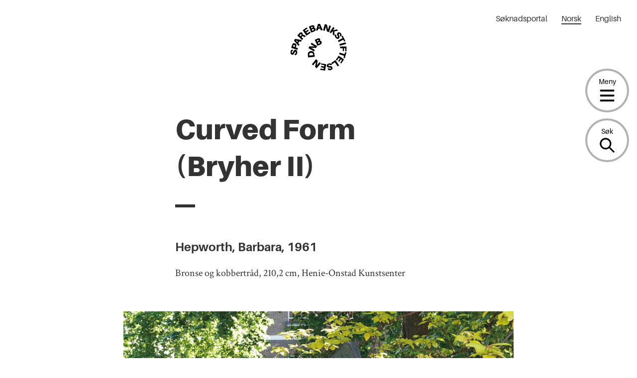

--- FILE ---
content_type: text/html; charset=UTF-8
request_url: https://sparebankstiftelsen.no/kunstverk/curved-form-bryher-ii/
body_size: 16480
content:
<!DOCTYPE html>
<html lang="nb-NO">
<head>
	<meta charset="UTF-8" />
	<meta name="viewport" content="width=device-width, initial-scale=1" />
	<meta name='robots' content='index, follow, max-image-preview:large, max-snippet:-1, max-video-preview:-1' />

	<!-- This site is optimized with the Yoast SEO plugin v20.5 - https://yoast.com/wordpress/plugins/seo/ -->
	<title>Curved Form (Bryher II) | Sparebankstiftelsen</title>
	<link rel="canonical" href="https://sparebankstiftelsen.no/kunstverk/curved-form-bryher-ii/" />
	<meta property="og:locale" content="nb_NO" />
	<meta property="og:type" content="article" />
	<meta property="og:title" content="Curved Form (Bryher II) | Sparebankstiftelsen" />
	<meta property="og:url" content="https://sparebankstiftelsen.no/kunstverk/curved-form-bryher-ii/" />
	<meta property="og:site_name" content="Sparebankstiftelsen" />
	<meta property="og:image" content="https://sparebankstiftelsen.no/content/uploads/2021/09/barbara_hepworth_curved_form1200px.jpg" />
	<meta property="og:image:width" content="1200" />
	<meta property="og:image:height" content="1415" />
	<meta property="og:image:type" content="image/jpeg" />
	<meta name="twitter:card" content="summary_large_image" />
	<script type="application/ld+json" class="yoast-schema-graph">{"@context":"https://schema.org","@graph":[{"@type":"WebPage","@id":"https://sparebankstiftelsen.no/kunstverk/curved-form-bryher-ii/","url":"https://sparebankstiftelsen.no/kunstverk/curved-form-bryher-ii/","name":"Curved Form (Bryher II) | Sparebankstiftelsen","isPartOf":{"@id":"https://sparebankstiftelsen.no/#website"},"image":{"@id":"https://sparebankstiftelsen.no/kunstverk/curved-form-bryher-ii/#primaryimage"},"thumbnailUrl":"https://sparebankstiftelsen.no/content/uploads/2021/09/barbara_hepworth_curved_form1200px.jpg","datePublished":"2021-09-08T12:07:19+00:00","dateModified":"2021-09-08T12:07:19+00:00","breadcrumb":{"@id":"https://sparebankstiftelsen.no/kunstverk/curved-form-bryher-ii/#breadcrumb"},"inLanguage":"nb-NO","potentialAction":[{"@type":"ReadAction","target":["https://sparebankstiftelsen.no/kunstverk/curved-form-bryher-ii/"]}]},{"@type":"ImageObject","inLanguage":"nb-NO","@id":"https://sparebankstiftelsen.no/kunstverk/curved-form-bryher-ii/#primaryimage","url":"https://sparebankstiftelsen.no/content/uploads/2021/09/barbara_hepworth_curved_form1200px.jpg","contentUrl":"https://sparebankstiftelsen.no/content/uploads/2021/09/barbara_hepworth_curved_form1200px.jpg","width":1200,"height":1415},{"@type":"BreadcrumbList","@id":"https://sparebankstiftelsen.no/kunstverk/curved-form-bryher-ii/#breadcrumb","itemListElement":[{"@type":"ListItem","position":1,"name":"Home","item":"https://sparebankstiftelsen.no/"},{"@type":"ListItem","position":2,"name":"Kunstverk","item":"https://sparebankstiftelsen.no/kunstverk/"},{"@type":"ListItem","position":3,"name":"Curved Form (Bryher II)"}]},{"@type":"WebSite","@id":"https://sparebankstiftelsen.no/#website","url":"https://sparebankstiftelsen.no/","name":"Sparebankstiftelsen","description":"","publisher":{"@id":"https://sparebankstiftelsen.no/#organization"},"inLanguage":"nb-NO"},{"@type":"Organization","@id":"https://sparebankstiftelsen.no/#organization","name":"Elverum folkehøgskole","url":"https://sparebankstiftelsen.no/","logo":{"@type":"ImageObject","inLanguage":"nb-NO","@id":"https://sparebankstiftelsen.no/#/schema/logo/image/","url":"","contentUrl":"","caption":"Elverum folkehøgskole"},"image":{"@id":"https://sparebankstiftelsen.no/#/schema/logo/image/"}}]}</script>
	<!-- / Yoast SEO plugin. -->


<link rel='dns-prefetch' href='//cc.cdn.civiccomputing.com' />
<link rel='stylesheet' id='wp-block-library-css' href='https://sparebankstiftelsen.no/wp-includes/css/dist/block-library/style.min.css?ver=6.2.6' type='text/css' media='all' />
<style id='wp-block-library-theme-inline-css' type='text/css'>
.wp-block-audio figcaption{color:#555;font-size:13px;text-align:center}.is-dark-theme .wp-block-audio figcaption{color:hsla(0,0%,100%,.65)}.wp-block-audio{margin:0 0 1em}.wp-block-code{border:1px solid #ccc;border-radius:4px;font-family:Menlo,Consolas,monaco,monospace;padding:.8em 1em}.wp-block-embed figcaption{color:#555;font-size:13px;text-align:center}.is-dark-theme .wp-block-embed figcaption{color:hsla(0,0%,100%,.65)}.wp-block-embed{margin:0 0 1em}.blocks-gallery-caption{color:#555;font-size:13px;text-align:center}.is-dark-theme .blocks-gallery-caption{color:hsla(0,0%,100%,.65)}.wp-block-image figcaption{color:#555;font-size:13px;text-align:center}.is-dark-theme .wp-block-image figcaption{color:hsla(0,0%,100%,.65)}.wp-block-image{margin:0 0 1em}.wp-block-pullquote{border-bottom:4px solid;border-top:4px solid;color:currentColor;margin-bottom:1.75em}.wp-block-pullquote cite,.wp-block-pullquote footer,.wp-block-pullquote__citation{color:currentColor;font-size:.8125em;font-style:normal;text-transform:uppercase}.wp-block-quote{border-left:.25em solid;margin:0 0 1.75em;padding-left:1em}.wp-block-quote cite,.wp-block-quote footer{color:currentColor;font-size:.8125em;font-style:normal;position:relative}.wp-block-quote.has-text-align-right{border-left:none;border-right:.25em solid;padding-left:0;padding-right:1em}.wp-block-quote.has-text-align-center{border:none;padding-left:0}.wp-block-quote.is-large,.wp-block-quote.is-style-large,.wp-block-quote.is-style-plain{border:none}.wp-block-search .wp-block-search__label{font-weight:700}.wp-block-search__button{border:1px solid #ccc;padding:.375em .625em}:where(.wp-block-group.has-background){padding:1.25em 2.375em}.wp-block-separator.has-css-opacity{opacity:.4}.wp-block-separator{border:none;border-bottom:2px solid;margin-left:auto;margin-right:auto}.wp-block-separator.has-alpha-channel-opacity{opacity:1}.wp-block-separator:not(.is-style-wide):not(.is-style-dots){width:100px}.wp-block-separator.has-background:not(.is-style-dots){border-bottom:none;height:1px}.wp-block-separator.has-background:not(.is-style-wide):not(.is-style-dots){height:2px}.wp-block-table{margin:0 0 1em}.wp-block-table td,.wp-block-table th{word-break:normal}.wp-block-table figcaption{color:#555;font-size:13px;text-align:center}.is-dark-theme .wp-block-table figcaption{color:hsla(0,0%,100%,.65)}.wp-block-video figcaption{color:#555;font-size:13px;text-align:center}.is-dark-theme .wp-block-video figcaption{color:hsla(0,0%,100%,.65)}.wp-block-video{margin:0 0 1em}.wp-block-template-part.has-background{margin-bottom:0;margin-top:0;padding:1.25em 2.375em}
</style>
<link rel='stylesheet' id='spare-blocks-css' href='https://sparebankstiftelsen.no/content/mu-plugins/spare-block-library/build/style.css?ver=1765535357' type='text/css' media='all' />
<link rel='stylesheet' id='teft-accordion-css' href='https://sparebankstiftelsen.no/content/plugins/teft-accordion/build/style.css?ver=1765535357' type='text/css' media='all' />
<style id='teft-gallery-style-inline-css' type='text/css'>
.teft-gallery-grid {
	display: -ms-grid;
	display: grid;
	grid-gap: 1em;
	-ms-grid-rows: 1fr;
	-ms-grid-columns: 1fr;
	    grid-template: 1fr / 1fr;
	list-style: none;
	margin: 0;
	padding: 0
}

.columns-2 .teft-gallery-grid {
		-ms-grid-rows: 1fr;
		-ms-grid-columns: 1fr 1em 1fr;
		    grid-template: 1fr / 1fr 1fr
}

.columns-3 .teft-gallery-grid {
		-ms-grid-rows: 1fr;
		-ms-grid-columns: 1fr 1em 1fr 1em 1fr;
		    grid-template: 1fr / 1fr 1fr 1fr
}

.columns-4 .teft-gallery-grid {
		-ms-grid-rows: 1fr;
		-ms-grid-columns: 1fr 1em 1fr 1em 1fr 1em 1fr;
		    grid-template: 1fr / 1fr 1fr 1fr 1fr
}

.teft-gallery-grid a {
		color: inherit;
		display: flex;
		position: relative;
		text-decoration: none;
	}

.teft-gallery-grid img {
		height: auto;
		vertical-align: bottom;
		width: 100%;
	}

.teft-gallery-grid figure {
		align-items: flex-end;
		display: flex;
		height: 100%;
		justify-content: flex-start;
		margin: 0;
	}

.teft-gallery-figcaptions {
	margin-top: 1em;
}

.columns-2 .teft-gallery-item:first-child {
		-ms-grid-column: 1;
		-ms-grid-column-span: 2;
		grid-column: 1 / span 2
}

.columns-3 .teft-gallery-item:first-child {
		-ms-grid-column: 1;
		-ms-grid-column-span: 3;
		grid-column: 1 / span 3
}

.columns-4 .teft-gallery-item:first-child {
		-ms-grid-column: 1;
		-ms-grid-column-span: 4;
		grid-column: 1 / span 4
}

.teft-gallery-image-number,
.teft-gallery-more {
	align-items: center;
	background-color: rgba(255, 255, 255, 0.5);
	bottom: 0.5rem;
	display: flex;
	font-size: 0.75rem;
	font-weight: 600;
	height: 1.5rem;
	justify-content: center;
	left: 0.5rem;
	position: absolute;
	width: 1.5rem;
}

.teft-gallery-more {
	left: auto;
	padding: 0 0.5rem;
	right: 0.5rem;
	width: auto;
}

.teft-gallery-item.is-hidden {
	display: none;
}

.is-style-grid .teft-gallery-item:first-child {
	-ms-grid-column: 1;
	grid-column: 1 / 1;
}

.is-cropped .teft-gallery-grid a,
	.is-cropped .teft-gallery-grid img {
		flex: 1;
		height: 100%;
	}

.is-cropped .teft-gallery-grid img {
		-o-object-fit: cover;
		   object-fit: cover;
	}

</style>
<style id='teft-ingress-style-inline-css' type='text/css'>
/**
 * Internal dependencies
 */
/* @define teft-ingress */
:root {
	--teft-ingress-font-size: 1.4em;
}
.teft-ingress {
	font-size: var(--teft-ingress-font-size);
}
.teft-ingress p {
	margin: 0;
}
.teft-ingress .has-text-align-left {
	text-align: left;
}
.teft-ingress .has-text-align-right {
	text-align: right;
}
.teft-ingress .has-text-align-center {
	text-align: center;
}

</style>
<link rel='stylesheet' id='sparebankstiftelsen-numbered-sections-frontend-style-css' href='https://sparebankstiftelsen.no/content/plugins/sparebankstiftelsen-numbered-sections/build/style.css?ver=1765535357' type='text/css' media='all' />
<link rel='stylesheet' id='sparebankstiftelsen-photocredit-frontend-style-css' href='https://sparebankstiftelsen.no/content/plugins/sparebankstiftelsen-photocredit/build/style.css?ver=1765535357' type='text/css' media='all' />
<link rel='stylesheet' id='teft-banner-css' href='https://sparebankstiftelsen.no/content/plugins/teft-banner/build/style.css?ver=1628689342' type='text/css' media='all' />
<link rel='stylesheet' id='teft-newsletter-block-style-css' href='https://sparebankstiftelsen.no/content/plugins/teft-newsletter/build/style.css?ver=1625655664' type='text/css' media='all' />
<style id='t2-featured-single-post-style-inline-css' type='text/css'>
.t2-featured-content{background:var(--wp--preset--color--background,#fff);color:var(--wp--preset--color--foreground,#000);position:relative}.t2-featured-content a{color:inherit;text-decoration:none;z-index:1}.t2-featured-content a.t2-post-link:before{content:"";display:flex;height:100%;left:0;position:absolute;top:0;width:100%;z-index:0}.t2-featured-content img{max-width:100%;vertical-align:bottom}.t2-featured-content:focus{outline:1px auto highlight;outline:1px auto -webkit-focus-ring-color}
</style>
<style id='t2-featured-content-layout-style-inline-css' type='text/css'>
:where(body){--t2-featured-content-layout-spacing-gap:var(--wp--custom--t-2-featured-content-layout--spacing--gap,1rem);--t2-featured-content-layout-spacing-row-gap:var(--wp--custom--t-2-featured-content-layout--spacing--row-gap,var(--t2-featured-content-layout-spacing-gap));--t2-featured-content-layout-spacing-column-gap:var(--wp--custom--t-2-featured-content-layout--spacing--column-gap,var(--t2-featured-content-layout-spacing-gap));--t2-featured-content-layout-spacing-margin:var(--wp--custom--t-2-featured-content-layout--spacing--margin,1.75em 0)}:where(.t2-featured-content-layout){margin-block:var(--t2-featured-content-layout-spacing-margin)}.t2-featured-content-layout{display:grid;gap:var(--t2-featured-content-layout-spacing-row-gap) var(--t2-featured-content-layout-spacing-column-gap);grid-auto-flow:dense;grid-template-columns:repeat(auto-fill,minmax(calc(50% - var(--t2-featured-content-layout-spacing-column-gap)),1fr))}@media (min-width:700px){.t2-featured-content-layout{grid-template-columns:repeat(auto-fill,minmax(calc(8.33333% - var(--t2-featured-content-layout-spacing-column-gap)),1fr))}}.t2-featured-content-layout.has-background{padding:2rem}.t2-featured-content-layout>*{grid-column:span 2}@media (min-width:700px){.t2-featured-content-layout>*{grid-column:span 4}.t2-featured-content-layout-col-3{grid-column:span 3}.t2-featured-content-layout-col-6{grid-column:span 6}.t2-featured-content-layout-col-8{grid-column:span 8}.t2-featured-content-layout-col-12{grid-column:span 12}}.t2-featured-content-layout-row-2{grid-row:span 2}.t2-featured-content-layout-row-3{grid-row:span 3}.t2-featured-content-layout-row-4{grid-row:span 4}
</style>
<style id='t2-post-excerpt-style-inline-css' type='text/css'>
.t2-post-excerpt p{margin:0}
</style>
<style id='t2-post-featured-image-style-inline-css' type='text/css'>
.t2-post-featured-image{margin:0 0 1rem}.t2-post-featured-image img,.t2-post-featured-image__fallback{height:100%;object-fit:cover;object-position:var(--t2-focal-point,center center);width:100%}.t2-post-featured-image__fallback{align-items:center;background:var(--t2-fallback-background,#96969640);display:flex;font-size:3em;justify-content:center}.t2-post-featured-image.has-image-ratio-16-9{aspect-ratio:16/9}.t2-post-featured-image.has-image-ratio-4-3{aspect-ratio:4/3}.t2-post-featured-image.has-image-ratio-1-1{aspect-ratio:1/1}.t2-post-featured-image.has-image-ratio-3-2{aspect-ratio:3/2}
</style>
<style id='t2-post-link-style-inline-css' type='text/css'>
.t2-post-link{width:100%}.t2-featured-single-post.has-background .t2-post-link{padding-bottom:1rem}.t2-featured-single-post.has-background .t2-post-link>.wp-block-group:first-child{padding-top:1rem}
</style>
<style id='t2-post-title-style-inline-css' type='text/css'>
.t2-post-title{margin:0}.t2-featured-single-post.has-background .t2-post-title{padding:0 1rem}
</style>
<link rel='stylesheet' id='teft-cards-css' href='https://sparebankstiftelsen.no/content/plugins/teft-cards/build/style.css?ver=1647442332' type='text/css' media='all' />
<link rel='stylesheet' id='classic-theme-styles-css' href='https://sparebankstiftelsen.no/wp-includes/css/classic-themes.min.css?ver=6.2.6' type='text/css' media='all' />
<style id='global-styles-inline-css' type='text/css'>
body{--wp--preset--color--black: #000;--wp--preset--color--cyan-bluish-gray: #abb8c3;--wp--preset--color--white: #fff;--wp--preset--color--pale-pink: #f78da7;--wp--preset--color--vivid-red: #cf2e2e;--wp--preset--color--luminous-vivid-orange: #ff6900;--wp--preset--color--luminous-vivid-amber: #fcb900;--wp--preset--color--light-green-cyan: #7bdcb5;--wp--preset--color--vivid-green-cyan: #00d084;--wp--preset--color--pale-cyan-blue: #8ed1fc;--wp--preset--color--vivid-cyan-blue: #0693e3;--wp--preset--color--vivid-purple: #9b51e0;--wp--preset--color--beige: #f2eee9;--wp--preset--color--blue: #66a2e7;--wp--preset--color--turquoise: #5bc5c5;--wp--preset--color--green: #9ae5a3;--wp--preset--color--yellow: #ffe951;--wp--preset--color--red: #ff474a;--wp--preset--gradient--vivid-cyan-blue-to-vivid-purple: linear-gradient(135deg,rgba(6,147,227,1) 0%,rgb(155,81,224) 100%);--wp--preset--gradient--light-green-cyan-to-vivid-green-cyan: linear-gradient(135deg,rgb(122,220,180) 0%,rgb(0,208,130) 100%);--wp--preset--gradient--luminous-vivid-amber-to-luminous-vivid-orange: linear-gradient(135deg,rgba(252,185,0,1) 0%,rgba(255,105,0,1) 100%);--wp--preset--gradient--luminous-vivid-orange-to-vivid-red: linear-gradient(135deg,rgba(255,105,0,1) 0%,rgb(207,46,46) 100%);--wp--preset--gradient--very-light-gray-to-cyan-bluish-gray: linear-gradient(135deg,rgb(238,238,238) 0%,rgb(169,184,195) 100%);--wp--preset--gradient--cool-to-warm-spectrum: linear-gradient(135deg,rgb(74,234,220) 0%,rgb(151,120,209) 20%,rgb(207,42,186) 40%,rgb(238,44,130) 60%,rgb(251,105,98) 80%,rgb(254,248,76) 100%);--wp--preset--gradient--blush-light-purple: linear-gradient(135deg,rgb(255,206,236) 0%,rgb(152,150,240) 100%);--wp--preset--gradient--blush-bordeaux: linear-gradient(135deg,rgb(254,205,165) 0%,rgb(254,45,45) 50%,rgb(107,0,62) 100%);--wp--preset--gradient--luminous-dusk: linear-gradient(135deg,rgb(255,203,112) 0%,rgb(199,81,192) 50%,rgb(65,88,208) 100%);--wp--preset--gradient--pale-ocean: linear-gradient(135deg,rgb(255,245,203) 0%,rgb(182,227,212) 50%,rgb(51,167,181) 100%);--wp--preset--gradient--electric-grass: linear-gradient(135deg,rgb(202,248,128) 0%,rgb(113,206,126) 100%);--wp--preset--gradient--midnight: linear-gradient(135deg,rgb(2,3,129) 0%,rgb(40,116,252) 100%);--wp--preset--duotone--dark-grayscale: url('#wp-duotone-dark-grayscale');--wp--preset--duotone--grayscale: url('#wp-duotone-grayscale');--wp--preset--duotone--purple-yellow: url('#wp-duotone-purple-yellow');--wp--preset--duotone--blue-red: url('#wp-duotone-blue-red');--wp--preset--duotone--midnight: url('#wp-duotone-midnight');--wp--preset--duotone--magenta-yellow: url('#wp-duotone-magenta-yellow');--wp--preset--duotone--purple-green: url('#wp-duotone-purple-green');--wp--preset--duotone--blue-orange: url('#wp-duotone-blue-orange');--wp--preset--font-size--small: 13px;--wp--preset--font-size--medium: 20px;--wp--preset--font-size--large: 36px;--wp--preset--font-size--x-large: 42px;--wp--preset--spacing--20: 0.44rem;--wp--preset--spacing--30: 0.67rem;--wp--preset--spacing--40: 1rem;--wp--preset--spacing--50: 1.5rem;--wp--preset--spacing--60: 2.25rem;--wp--preset--spacing--70: 3.38rem;--wp--preset--spacing--80: 5.06rem;--wp--preset--shadow--natural: 6px 6px 9px rgba(0, 0, 0, 0.2);--wp--preset--shadow--deep: 12px 12px 50px rgba(0, 0, 0, 0.4);--wp--preset--shadow--sharp: 6px 6px 0px rgba(0, 0, 0, 0.2);--wp--preset--shadow--outlined: 6px 6px 0px -3px rgba(255, 255, 255, 1), 6px 6px rgba(0, 0, 0, 1);--wp--preset--shadow--crisp: 6px 6px 0px rgba(0, 0, 0, 1);}:where(.is-layout-flex){gap: 0.5em;}body .is-layout-flow > .alignleft{float: left;margin-inline-start: 0;margin-inline-end: 2em;}body .is-layout-flow > .alignright{float: right;margin-inline-start: 2em;margin-inline-end: 0;}body .is-layout-flow > .aligncenter{margin-left: auto !important;margin-right: auto !important;}body .is-layout-constrained > .alignleft{float: left;margin-inline-start: 0;margin-inline-end: 2em;}body .is-layout-constrained > .alignright{float: right;margin-inline-start: 2em;margin-inline-end: 0;}body .is-layout-constrained > .aligncenter{margin-left: auto !important;margin-right: auto !important;}body .is-layout-constrained > :where(:not(.alignleft):not(.alignright):not(.alignfull)){max-width: var(--wp--style--global--content-size);margin-left: auto !important;margin-right: auto !important;}body .is-layout-constrained > .alignwide{max-width: var(--wp--style--global--wide-size);}body .is-layout-flex{display: flex;}body .is-layout-flex{flex-wrap: wrap;align-items: center;}body .is-layout-flex > *{margin: 0;}:where(.wp-block-columns.is-layout-flex){gap: 2em;}.has-black-color{color: var(--wp--preset--color--black) !important;}.has-cyan-bluish-gray-color{color: var(--wp--preset--color--cyan-bluish-gray) !important;}.has-white-color{color: var(--wp--preset--color--white) !important;}.has-pale-pink-color{color: var(--wp--preset--color--pale-pink) !important;}.has-vivid-red-color{color: var(--wp--preset--color--vivid-red) !important;}.has-luminous-vivid-orange-color{color: var(--wp--preset--color--luminous-vivid-orange) !important;}.has-luminous-vivid-amber-color{color: var(--wp--preset--color--luminous-vivid-amber) !important;}.has-light-green-cyan-color{color: var(--wp--preset--color--light-green-cyan) !important;}.has-vivid-green-cyan-color{color: var(--wp--preset--color--vivid-green-cyan) !important;}.has-pale-cyan-blue-color{color: var(--wp--preset--color--pale-cyan-blue) !important;}.has-vivid-cyan-blue-color{color: var(--wp--preset--color--vivid-cyan-blue) !important;}.has-vivid-purple-color{color: var(--wp--preset--color--vivid-purple) !important;}.has-black-background-color{background-color: var(--wp--preset--color--black) !important;}.has-cyan-bluish-gray-background-color{background-color: var(--wp--preset--color--cyan-bluish-gray) !important;}.has-white-background-color{background-color: var(--wp--preset--color--white) !important;}.has-pale-pink-background-color{background-color: var(--wp--preset--color--pale-pink) !important;}.has-vivid-red-background-color{background-color: var(--wp--preset--color--vivid-red) !important;}.has-luminous-vivid-orange-background-color{background-color: var(--wp--preset--color--luminous-vivid-orange) !important;}.has-luminous-vivid-amber-background-color{background-color: var(--wp--preset--color--luminous-vivid-amber) !important;}.has-light-green-cyan-background-color{background-color: var(--wp--preset--color--light-green-cyan) !important;}.has-vivid-green-cyan-background-color{background-color: var(--wp--preset--color--vivid-green-cyan) !important;}.has-pale-cyan-blue-background-color{background-color: var(--wp--preset--color--pale-cyan-blue) !important;}.has-vivid-cyan-blue-background-color{background-color: var(--wp--preset--color--vivid-cyan-blue) !important;}.has-vivid-purple-background-color{background-color: var(--wp--preset--color--vivid-purple) !important;}.has-black-border-color{border-color: var(--wp--preset--color--black) !important;}.has-cyan-bluish-gray-border-color{border-color: var(--wp--preset--color--cyan-bluish-gray) !important;}.has-white-border-color{border-color: var(--wp--preset--color--white) !important;}.has-pale-pink-border-color{border-color: var(--wp--preset--color--pale-pink) !important;}.has-vivid-red-border-color{border-color: var(--wp--preset--color--vivid-red) !important;}.has-luminous-vivid-orange-border-color{border-color: var(--wp--preset--color--luminous-vivid-orange) !important;}.has-luminous-vivid-amber-border-color{border-color: var(--wp--preset--color--luminous-vivid-amber) !important;}.has-light-green-cyan-border-color{border-color: var(--wp--preset--color--light-green-cyan) !important;}.has-vivid-green-cyan-border-color{border-color: var(--wp--preset--color--vivid-green-cyan) !important;}.has-pale-cyan-blue-border-color{border-color: var(--wp--preset--color--pale-cyan-blue) !important;}.has-vivid-cyan-blue-border-color{border-color: var(--wp--preset--color--vivid-cyan-blue) !important;}.has-vivid-purple-border-color{border-color: var(--wp--preset--color--vivid-purple) !important;}.has-vivid-cyan-blue-to-vivid-purple-gradient-background{background: var(--wp--preset--gradient--vivid-cyan-blue-to-vivid-purple) !important;}.has-light-green-cyan-to-vivid-green-cyan-gradient-background{background: var(--wp--preset--gradient--light-green-cyan-to-vivid-green-cyan) !important;}.has-luminous-vivid-amber-to-luminous-vivid-orange-gradient-background{background: var(--wp--preset--gradient--luminous-vivid-amber-to-luminous-vivid-orange) !important;}.has-luminous-vivid-orange-to-vivid-red-gradient-background{background: var(--wp--preset--gradient--luminous-vivid-orange-to-vivid-red) !important;}.has-very-light-gray-to-cyan-bluish-gray-gradient-background{background: var(--wp--preset--gradient--very-light-gray-to-cyan-bluish-gray) !important;}.has-cool-to-warm-spectrum-gradient-background{background: var(--wp--preset--gradient--cool-to-warm-spectrum) !important;}.has-blush-light-purple-gradient-background{background: var(--wp--preset--gradient--blush-light-purple) !important;}.has-blush-bordeaux-gradient-background{background: var(--wp--preset--gradient--blush-bordeaux) !important;}.has-luminous-dusk-gradient-background{background: var(--wp--preset--gradient--luminous-dusk) !important;}.has-pale-ocean-gradient-background{background: var(--wp--preset--gradient--pale-ocean) !important;}.has-electric-grass-gradient-background{background: var(--wp--preset--gradient--electric-grass) !important;}.has-midnight-gradient-background{background: var(--wp--preset--gradient--midnight) !important;}.has-small-font-size{font-size: var(--wp--preset--font-size--small) !important;}.has-medium-font-size{font-size: var(--wp--preset--font-size--medium) !important;}.has-large-font-size{font-size: var(--wp--preset--font-size--large) !important;}.has-x-large-font-size{font-size: var(--wp--preset--font-size--x-large) !important;}
.wp-block-navigation a:where(:not(.wp-element-button)){color: inherit;}
:where(.wp-block-columns.is-layout-flex){gap: 2em;}
.wp-block-pullquote{font-size: 1.5em;line-height: 1.6;}
</style>
<link rel='stylesheet' id='spar-cc-style-css' href='https://sparebankstiftelsen.no/content/mu-plugins/cookie-control/src/cc.css?ver=1765535300' type='text/css' media='all' />
<link rel='stylesheet' id='teft-css' href='https://sparebankstiftelsen.no/content/themes/sparebankstiftelsen-theme/build/style.css?ver=1765535357' type='text/css' media='all' />
<link rel="https://api.w.org/" href="https://sparebankstiftelsen.no/wp-json/" /><link rel="alternate" type="application/json" href="https://sparebankstiftelsen.no/wp-json/wp/v2/artworks/35439" /><link rel="alternate" type="application/json+oembed" href="https://sparebankstiftelsen.no/wp-json/oembed/1.0/embed?url=https%3A%2F%2Fsparebankstiftelsen.no%2Fkunstverk%2Fcurved-form-bryher-ii%2F" />
<link rel="alternate" type="text/xml+oembed" href="https://sparebankstiftelsen.no/wp-json/oembed/1.0/embed?url=https%3A%2F%2Fsparebankstiftelsen.no%2Fkunstverk%2Fcurved-form-bryher-ii%2F&#038;format=xml" />
<script>
var _paq = window._paq = window._paq || [];
 /* tracker methods like "setCustomDimension" should be called before "trackPageView" */
 _paq.push(['trackPageView']);
 _paq.push(['enableLinkTracking']);
 (function() {
   var u="https://sparebankstiftelsen.matomo.cloud/";
   _paq.push(['setTrackerUrl', u+'matomo.php']);
   _paq.push(['setSiteId', '1']);
   var d=document, g=d.createElement('script'), s=d.getElementsByTagName('script')[0];
   g.async=true; g.src='//cdn.matomo.cloud/sparebankstiftelsen.matomo.cloud/matomo.js'; s.parentNode.insertBefore(g,s);
 })();
</script><link rel="icon" href="https://sparebankstiftelsen.no/content/uploads/2021/11/micro-logo_60x60.png" sizes="32x32" />
<link rel="icon" href="https://sparebankstiftelsen.no/content/uploads/2021/11/micro-logo_60x60.png" sizes="192x192" />
<link rel="apple-touch-icon" href="https://sparebankstiftelsen.no/content/uploads/2021/11/micro-logo_60x60.png" />
<meta name="msapplication-TileImage" content="https://sparebankstiftelsen.no/content/uploads/2021/11/micro-logo_60x60.png" />
</head>
<body class="artworks-template-default single single-artworks postid-35439 wp-embed-responsive">
<svg xmlns="http://www.w3.org/2000/svg" viewBox="0 0 0 0" width="0" height="0" focusable="false" role="none" style="visibility: hidden; position: absolute; left: -9999px; overflow: hidden;" ><defs><filter id="wp-duotone-dark-grayscale"><feColorMatrix color-interpolation-filters="sRGB" type="matrix" values=" .299 .587 .114 0 0 .299 .587 .114 0 0 .299 .587 .114 0 0 .299 .587 .114 0 0 " /><feComponentTransfer color-interpolation-filters="sRGB" ><feFuncR type="table" tableValues="0 0.49803921568627" /><feFuncG type="table" tableValues="0 0.49803921568627" /><feFuncB type="table" tableValues="0 0.49803921568627" /><feFuncA type="table" tableValues="1 1" /></feComponentTransfer><feComposite in2="SourceGraphic" operator="in" /></filter></defs></svg><svg xmlns="http://www.w3.org/2000/svg" viewBox="0 0 0 0" width="0" height="0" focusable="false" role="none" style="visibility: hidden; position: absolute; left: -9999px; overflow: hidden;" ><defs><filter id="wp-duotone-grayscale"><feColorMatrix color-interpolation-filters="sRGB" type="matrix" values=" .299 .587 .114 0 0 .299 .587 .114 0 0 .299 .587 .114 0 0 .299 .587 .114 0 0 " /><feComponentTransfer color-interpolation-filters="sRGB" ><feFuncR type="table" tableValues="0 1" /><feFuncG type="table" tableValues="0 1" /><feFuncB type="table" tableValues="0 1" /><feFuncA type="table" tableValues="1 1" /></feComponentTransfer><feComposite in2="SourceGraphic" operator="in" /></filter></defs></svg><svg xmlns="http://www.w3.org/2000/svg" viewBox="0 0 0 0" width="0" height="0" focusable="false" role="none" style="visibility: hidden; position: absolute; left: -9999px; overflow: hidden;" ><defs><filter id="wp-duotone-purple-yellow"><feColorMatrix color-interpolation-filters="sRGB" type="matrix" values=" .299 .587 .114 0 0 .299 .587 .114 0 0 .299 .587 .114 0 0 .299 .587 .114 0 0 " /><feComponentTransfer color-interpolation-filters="sRGB" ><feFuncR type="table" tableValues="0.54901960784314 0.98823529411765" /><feFuncG type="table" tableValues="0 1" /><feFuncB type="table" tableValues="0.71764705882353 0.25490196078431" /><feFuncA type="table" tableValues="1 1" /></feComponentTransfer><feComposite in2="SourceGraphic" operator="in" /></filter></defs></svg><svg xmlns="http://www.w3.org/2000/svg" viewBox="0 0 0 0" width="0" height="0" focusable="false" role="none" style="visibility: hidden; position: absolute; left: -9999px; overflow: hidden;" ><defs><filter id="wp-duotone-blue-red"><feColorMatrix color-interpolation-filters="sRGB" type="matrix" values=" .299 .587 .114 0 0 .299 .587 .114 0 0 .299 .587 .114 0 0 .299 .587 .114 0 0 " /><feComponentTransfer color-interpolation-filters="sRGB" ><feFuncR type="table" tableValues="0 1" /><feFuncG type="table" tableValues="0 0.27843137254902" /><feFuncB type="table" tableValues="0.5921568627451 0.27843137254902" /><feFuncA type="table" tableValues="1 1" /></feComponentTransfer><feComposite in2="SourceGraphic" operator="in" /></filter></defs></svg><svg xmlns="http://www.w3.org/2000/svg" viewBox="0 0 0 0" width="0" height="0" focusable="false" role="none" style="visibility: hidden; position: absolute; left: -9999px; overflow: hidden;" ><defs><filter id="wp-duotone-midnight"><feColorMatrix color-interpolation-filters="sRGB" type="matrix" values=" .299 .587 .114 0 0 .299 .587 .114 0 0 .299 .587 .114 0 0 .299 .587 .114 0 0 " /><feComponentTransfer color-interpolation-filters="sRGB" ><feFuncR type="table" tableValues="0 0" /><feFuncG type="table" tableValues="0 0.64705882352941" /><feFuncB type="table" tableValues="0 1" /><feFuncA type="table" tableValues="1 1" /></feComponentTransfer><feComposite in2="SourceGraphic" operator="in" /></filter></defs></svg><svg xmlns="http://www.w3.org/2000/svg" viewBox="0 0 0 0" width="0" height="0" focusable="false" role="none" style="visibility: hidden; position: absolute; left: -9999px; overflow: hidden;" ><defs><filter id="wp-duotone-magenta-yellow"><feColorMatrix color-interpolation-filters="sRGB" type="matrix" values=" .299 .587 .114 0 0 .299 .587 .114 0 0 .299 .587 .114 0 0 .299 .587 .114 0 0 " /><feComponentTransfer color-interpolation-filters="sRGB" ><feFuncR type="table" tableValues="0.78039215686275 1" /><feFuncG type="table" tableValues="0 0.94901960784314" /><feFuncB type="table" tableValues="0.35294117647059 0.47058823529412" /><feFuncA type="table" tableValues="1 1" /></feComponentTransfer><feComposite in2="SourceGraphic" operator="in" /></filter></defs></svg><svg xmlns="http://www.w3.org/2000/svg" viewBox="0 0 0 0" width="0" height="0" focusable="false" role="none" style="visibility: hidden; position: absolute; left: -9999px; overflow: hidden;" ><defs><filter id="wp-duotone-purple-green"><feColorMatrix color-interpolation-filters="sRGB" type="matrix" values=" .299 .587 .114 0 0 .299 .587 .114 0 0 .299 .587 .114 0 0 .299 .587 .114 0 0 " /><feComponentTransfer color-interpolation-filters="sRGB" ><feFuncR type="table" tableValues="0.65098039215686 0.40392156862745" /><feFuncG type="table" tableValues="0 1" /><feFuncB type="table" tableValues="0.44705882352941 0.4" /><feFuncA type="table" tableValues="1 1" /></feComponentTransfer><feComposite in2="SourceGraphic" operator="in" /></filter></defs></svg><svg xmlns="http://www.w3.org/2000/svg" viewBox="0 0 0 0" width="0" height="0" focusable="false" role="none" style="visibility: hidden; position: absolute; left: -9999px; overflow: hidden;" ><defs><filter id="wp-duotone-blue-orange"><feColorMatrix color-interpolation-filters="sRGB" type="matrix" values=" .299 .587 .114 0 0 .299 .587 .114 0 0 .299 .587 .114 0 0 .299 .587 .114 0 0 " /><feComponentTransfer color-interpolation-filters="sRGB" ><feFuncR type="table" tableValues="0.098039215686275 1" /><feFuncG type="table" tableValues="0 0.66274509803922" /><feFuncB type="table" tableValues="0.84705882352941 0.41960784313725" /><feFuncA type="table" tableValues="1 1" /></feComponentTransfer><feComposite in2="SourceGraphic" operator="in" /></filter></defs></svg>
<div class="site hfeed">

	
	<header id="masthead" class="site-header">
		<div class="site-container"><div class="site-header--topnav">
			<a href="https://soknad.sparebankstiftelsen.no/#login">Søknadsportal</a>
			<a href="/" class="current">Norsk</a>
	<a href="/en" class="">English</a>
</div>
<div class="site-header--branding">
	<a href="https://sparebankstiftelsen.no/"><svg width="114" height="94" viewBox="0 0 114 94" fill="none" xmlns="http://www.w3.org/2000/svg">
<g clip-path="url(#clip0)">
<path d="M5.46441 51.7249L5.13352 55.0406C3.97539 55.0406 3.31361 55.5379 3.14816 56.6984C2.98271 57.5273 3.31361 58.0247 4.14084 58.1905C4.96807 58.3563 5.62986 57.6931 6.29165 55.7037C7.28432 52.8854 8.93879 51.8907 10.9241 52.2222C13.5713 52.5538 14.564 55.2064 14.2331 57.8589C13.9022 61.1746 12.2477 63.164 9.26968 63.164L9.60058 59.8483C10.9241 59.6825 11.4205 58.8536 11.5859 57.8589C11.7514 56.8642 11.255 56.2011 10.5933 56.0353C9.93147 56.0353 9.26968 56.3668 8.77334 57.8589C7.78066 60.6772 6.62254 62.3351 3.97539 62.0035C1.49369 61.672 0.335569 59.1852 0.666462 56.6984C0.997355 52.8854 2.98271 51.7249 5.46441 51.7249Z" fill="black"/>
<path d="M9.59951 39.1252C12.0812 39.9541 12.743 41.9436 12.4121 43.933C12.2467 44.5961 12.0812 45.0935 11.9158 45.9224L11.4194 47.4145L15.721 48.9065L14.5629 52.2222L2.15442 48.0776L3.80888 43.1041C4.13978 42.2751 4.30522 41.7778 4.47067 41.1146C5.2979 39.4568 7.11782 38.2963 9.59951 39.1252ZM8.44139 42.4409C7.44871 42.1093 6.78692 42.4409 6.45603 43.2698C6.29058 43.4356 6.29058 43.7672 6.12514 44.0988L5.6288 45.425L8.93773 46.4198L9.43407 45.0935C9.59951 44.7619 9.59951 44.4303 9.76496 44.2646C9.76496 43.4356 9.43407 42.7725 8.44139 42.4409Z" fill="black"/>
<path d="M16.2174 38.6279L18.6991 41.2804L16.8792 44.4303L7.77966 33.8201L9.76502 30.1728L23.4971 32.4938L21.6772 35.8095L18.2028 35.1464L16.2174 38.6279ZM14.2321 36.6384L15.3902 34.4832L11.254 33.4885L14.2321 36.6384Z" fill="black"/>
<path d="M31.604 24.2046L29.1223 26.8571C28.2951 26.3598 27.6333 26.0282 26.8061 25.5309C25.6479 24.7019 24.6553 24.5362 23.9935 25.0335C23.6626 25.3651 23.4971 25.5309 23.1663 25.8624L22.6699 26.3598L26.3097 29.8413L23.9935 32.328L14.3976 23.3757L17.872 19.5626C18.3683 18.8995 18.8646 18.5679 19.361 18.0705C20.85 16.9101 22.6699 16.2469 24.3244 17.9048C25.4825 19.0653 25.6479 20.3915 24.8207 22.0494C26.1443 21.3862 27.137 21.7178 28.4605 22.7125C29.9496 23.5414 30.7768 24.0388 31.604 24.2046ZM21.8427 23.873C22.0081 23.5414 22.339 23.3757 22.5045 23.2099C23.0008 22.5467 23.3317 21.7178 22.5045 21.0547C21.6772 20.2258 21.0154 20.5573 20.3537 21.2205C20.1882 21.3862 20.0228 21.552 19.6919 21.8836L18.6992 22.7125L20.85 24.7019L21.8427 23.873Z" fill="black"/>
<path d="M41.0344 18.0705L32.5967 23.7072L25.317 12.5996L33.5893 7.12875L35.0784 9.28395L29.7841 12.7654L31.1076 14.9206L36.071 11.6049L37.5601 13.7601L32.5967 17.0758L34.0857 19.231L39.5454 15.5838L41.0344 18.0705Z" fill="black"/>
<path d="M51.1266 9.94709C51.9539 12.2681 50.6303 14.0917 48.9758 14.9206C48.314 15.2522 47.9832 15.418 47.1559 15.7496L42.358 17.5732L37.7255 5.30512L42.6889 3.3157C43.3506 2.98413 43.6815 2.98413 44.3433 2.81834C46.4941 2.32099 48.1486 3.14991 48.6449 4.80776C49.1413 5.96826 48.8104 6.96297 47.8177 7.95768C49.4722 7.62611 50.4648 8.45503 51.1266 9.94709ZM42.6889 8.7866L44.1779 8.28924C44.5088 8.12346 44.6742 8.12346 45.0051 7.95768C45.5015 7.62611 45.8323 7.12875 45.5015 6.46561C45.1706 5.80247 44.6742 5.63669 44.1779 5.63669C44.0124 5.63669 43.6815 5.80247 43.3506 5.96826L41.8616 6.46561L42.6889 8.7866ZM47.6523 11.1076C47.3214 10.2787 46.6596 10.1129 45.9978 10.2787C45.8323 10.2787 45.5015 10.4444 45.1706 10.6102L43.5161 11.2734L44.5088 13.9259L46.1632 13.2628C46.4941 13.097 46.6596 13.097 46.9905 12.9312C47.6523 12.5997 47.9831 11.7707 47.6523 11.1076Z" fill="black"/>
<path d="M56.4209 9.94709L55.5937 13.2628L51.9539 13.5944L55.9246 0.165785L60.0607 0L65.5205 12.7654L61.7152 12.9312L60.3916 9.61552L56.4209 9.94709ZM57.0827 7.29453L59.5644 7.12875L58.0754 3.14991L57.0827 7.29453Z" fill="black"/>
<path d="M73.9582 15.2522L71.8074 5.63668C71.4765 6.96296 71.1456 8.12346 70.9802 8.7866L69.4912 13.9259L66.1823 12.9312L69.8221 0.33157L73.9582 1.65785L76.2745 11.7707C76.6054 10.4444 76.9363 9.11817 77.1017 8.45503L78.5907 3.14991L81.8997 4.14462L78.2598 16.5785L73.9582 15.2522Z" fill="black"/>
<path d="M89.3448 24.0388L85.8704 21.552L85.705 15.2522L84.3814 15.5838L82.0652 18.8995L79.2526 16.9101L86.5322 6.29982L89.3448 8.28924L86.0359 13.097L93.481 11.1076L96.7899 13.4286L88.683 15.2522L89.3448 24.0388Z" fill="black"/>
<path d="M101.919 25.6966L99.768 23.0441C100.43 22.2152 100.761 21.3862 99.9334 20.3915C99.4371 19.7284 98.7753 19.5626 98.1135 20.2258C97.4518 20.7231 97.4518 21.552 98.4444 23.5414C99.768 26.194 99.4371 28.0176 97.9481 29.3439C95.9627 31.0018 93.3156 30.0071 91.6611 28.0176C89.5103 25.5309 89.1794 22.8783 91.1648 20.8889L93.3156 23.5414C92.4883 24.5362 92.8192 25.6966 93.481 26.3598C94.1428 27.0229 94.9701 27.3545 95.4664 26.8571C95.9627 26.3598 96.1282 25.6966 95.4664 24.2046C94.1428 21.3862 93.6465 19.5626 95.7973 17.739C97.7826 16.0811 100.264 17.0758 101.919 19.0653C104.235 21.7178 103.573 23.873 101.919 25.6966Z" fill="black"/>
<path d="M106.717 31.8307L97.4517 36.6385L95.9626 33.6543L105.228 28.8466L103.242 25.0335L105.559 23.873L111.018 34.4832L108.702 35.6437L106.717 31.8307Z" fill="black"/>
<path d="M98.9407 40.6173L111.515 37.1358L112.342 40.4515L99.7679 43.933L98.9407 40.6173Z" fill="black"/>
<path d="M108.371 49.0723V54.8748H105.724V49.0723H100.43V45.5908H113.5V55.3721H110.853V48.9065L108.371 49.0723Z" fill="black"/>
<path d="M108.371 64.1587L98.4443 61.0088L99.437 57.6931L109.364 60.843L110.687 56.6984L113.169 57.5273L109.695 69.1323L107.213 68.3034L108.371 64.1587Z" fill="black"/>
<path d="M91.8264 72.2822L97.4516 63.9929L108.206 71.4533L102.746 79.5767L100.595 78.0847L104.235 72.7795L102.084 71.2875L98.6097 76.261L96.4589 74.769L99.9333 69.7954L97.7825 68.3034L93.9772 73.7743L91.8264 72.2822Z" fill="black"/>
<path d="M82.7269 78.582L90.9993 72.7795L98.4444 83.5556L95.6318 85.545L89.8411 77.2557L84.3814 81.0688L82.7269 78.582Z" fill="black"/>
<path d="M75.1163 90.0212L78.4252 89.1922C78.9216 90.1869 79.5834 90.6843 80.7415 90.5185C81.5687 90.3527 81.8996 89.8554 81.7342 89.0265C81.5687 88.1975 80.7415 87.866 78.5907 87.866C75.6126 87.866 74.1236 86.8713 73.6273 84.8818C72.9655 82.3951 75.1163 80.4056 77.598 79.7425C80.7415 78.9136 83.2232 79.5767 84.2159 82.3951L80.9069 83.224C80.4106 82.0635 79.2525 81.8977 78.2598 82.0635C77.2671 82.2293 76.7708 82.8924 76.9362 83.7213C77.1017 84.3845 77.7634 84.8818 79.4179 84.8818C82.5614 84.8818 84.3813 85.2134 85.0431 87.866C85.7049 90.3527 83.7195 92.3422 81.2378 93.0053C77.9289 93.6684 75.9435 92.3422 75.1163 90.0212Z" fill="black"/>
<path d="M62.5424 79.4109L72.4692 81.0688L70.1529 94L60.3916 92.3422L60.8879 89.6896L67.1749 90.8501L67.6712 88.3633L61.7152 87.2028L62.2115 84.5503L68.1676 85.545L68.6639 83.0582L62.2115 81.8977L62.5424 79.4109Z" fill="black"/>
<path d="M55.4282 73.94L53.6083 83.7213C54.4355 82.5608 55.0973 81.7319 55.5937 81.0688L59.0681 76.9242L61.7152 79.0794L53.4429 89.1922L50.1339 86.5397L51.9538 76.4268C51.1266 77.5873 50.2994 78.582 49.803 79.0794L46.3287 83.3898L43.6815 81.2346L51.9538 71.1217L55.4282 73.94Z" fill="black"/>
<path d="M41.5307 54.709C45.6668 54.3774 47.9831 56.5326 48.6449 59.5168C48.8103 60.1799 48.8103 60.5115 48.8103 61.1746L49.3066 66.1482L36.2364 67.4744L35.74 62.5009C35.74 61.8377 35.5746 61.5062 35.5746 60.843C35.9055 57.8589 37.3945 55.2064 41.5307 54.709ZM41.8616 58.3563C39.5453 58.522 38.3872 59.8483 38.3872 61.5062C38.3872 62.0035 38.3872 62.1693 38.3872 62.6667L38.5526 63.6614L46.3286 62.9982L46.1632 62.0035C46.1632 61.5062 46.1632 61.1746 45.9977 60.843C45.8323 59.1852 44.1778 58.0247 41.8616 58.3563Z" fill="black"/>
<path d="M52.1193 48.4092L42.1925 48.0776C43.3507 48.575 44.3433 49.2381 45.0051 49.5697L49.6376 52.388L47.9832 55.3721L36.7328 48.7407L38.8836 45.0935L49.1413 45.425C47.9832 44.7619 46.825 44.0988 46.1632 43.7672L41.3653 40.9489L43.0198 37.9647L54.2701 44.5961L52.1193 48.4092Z" fill="black"/>
<path d="M63.2042 35.9753C64.1969 38.1305 62.8733 40.1199 61.3843 41.1146C60.888 41.4462 60.3916 41.612 59.7299 41.9436L54.9319 44.0988L49.4722 32.1623L54.2701 29.8413C54.9319 29.5097 55.2628 29.3439 55.7591 29.1781C57.9099 28.515 59.5644 29.1781 60.2262 30.836C60.7225 31.9965 60.5571 32.9912 59.5644 33.9859C61.3843 33.8201 62.5424 34.4832 63.2042 35.9753ZM54.7665 35.478L56.09 34.8148C56.4209 34.649 56.5864 34.4832 56.7518 34.4832C57.2482 34.1517 57.579 33.6543 57.2482 32.9912C56.9173 32.328 56.4209 32.1623 55.7591 32.328C55.5937 32.328 55.2628 32.4938 54.9319 32.6596L53.6083 33.3227L54.7665 35.478ZM59.8953 37.4674C59.5644 36.6384 58.7372 36.4727 58.0754 36.8042C57.9099 36.97 57.579 36.97 57.2482 37.1358L55.5937 37.7989L56.7518 40.2857L58.4063 39.4568C58.7372 39.291 58.9026 39.1252 59.2335 39.1252C59.8953 38.9594 60.3916 38.1305 59.8953 37.4674Z" fill="black"/>
</g>
<defs>
<clipPath id="clip0">
<rect width="113" height="94" fill="white" transform="translate(0.5)"/>
</clipPath>
</defs>
</svg>
</a>
</div>
<button
	type="button"
	class="site-header--nav-toggle"
	aria-controls="site-header--nav"
	aria-expanded="false">
	<span class="label">Meny</span>
	<span class="label-close">Lukk</span>
	<svg
		class="open"
		aria-label="Meny"
		xmlns="http://www.w3.org/2000/svg"
		viewBox="0 0 24 24"
	>
		<rect x="0.5" y="2.5" width="23" height="3" rx="1" ry="1" />
		<rect x="0.5" y="10.5" width="23" height="3" rx="1" ry="1" />
		<rect x="0.5" y="18.5" width="23" height="3" rx="1" ry="1" />
	</svg>
	<svg class="close" width="24" height="20" viewBox="0 0 24 20" fill="none" xmlns="http://www.w3.org/2000/svg">
	<path d="M20.4853 1.51471L3.51477 18.4853" stroke="#FF474A" stroke-width="3" stroke-miterlimit="10" stroke-linecap="round" stroke-linejoin="round"/>
	<path d="M3.51479 1.51473L20.4854 18.4853" stroke="#FF474A" stroke-width="3" stroke-miterlimit="10" stroke-linecap="round" stroke-linejoin="round"/>
	</svg>
</button>

<div class="menu-wrapper">
	<nav id="site-header--nav" class="site-header--nav" aria-label="Toppmeny">
		<div class="menu-hovedmeny-container"><ul id="menu-hovedmeny" class="main-menu"><li id="menu-item-9" class="menu-item menu-item-type-custom menu-item-object-custom menu-item-9"><a href="/tildelinger/">Se prosjekter vi har støttet</a></li>
<li id="menu-item-52296" class="menu-item menu-item-type-post_type menu-item-object-page menu-item-52296"><a href="https://sparebankstiftelsen.no/sok-stotte/">Sjekk om du kan søke støtte</a></li>
<li id="menu-item-34510" class="menu-item menu-item-type-post_type menu-item-object-page menu-item-34510"><a href="https://sparebankstiftelsen.no/alt-du-ma-vite-om-a-soke-og-rapportere/">Alt du må vite om å søke og rapportere</a></li>
</ul></div><div class="menu-sekundaermeny-container"><ul id="menu-sekundaermeny" class="secondary-menu"><li id="menu-item-18937" class="menu-item menu-item-type-custom menu-item-object-custom menu-item-has-children menu-item-18937"><a href="#">Om Sparebankstiftelsen DNB</a>
<ul class="sub-menu">
	<li id="menu-item-18925" class="menu-item menu-item-type-post_type menu-item-object-page menu-item-18925"><a href="https://sparebankstiftelsen.no/om-stiftelsen/">Om Sparebankstiftelsen DNB</a></li>
	<li id="menu-item-33966" class="menu-item menu-item-type-post_type menu-item-object-page menu-item-33966"><a href="https://sparebankstiftelsen.no/virksomhetsstyring/">Virksomhetsstyring</a></li>
	<li id="menu-item-86066" class="menu-item menu-item-type-post_type menu-item-object-page menu-item-86066"><a href="https://sparebankstiftelsen.no/bidrag-til-et-mer-baerekraftig-samfunn-2/">Bærekraft</a></li>
	<li id="menu-item-33964" class="menu-item menu-item-type-post_type menu-item-object-page menu-item-33964"><a href="https://sparebankstiftelsen.no/styrende-organer/">Styrende organer</a></li>
	<li id="menu-item-19090" class="menu-item menu-item-type-post_type menu-item-object-page menu-item-19090"><a href="https://sparebankstiftelsen.no/presse/">Presse</a></li>
</ul>
</li>
<li id="menu-item-18934" class="menu-item menu-item-type-custom menu-item-object-custom menu-item-has-children menu-item-18934"><a href="#">Kunstsamlingen</a>
<ul class="sub-menu">
	<li id="menu-item-18938" class="menu-item menu-item-type-post_type menu-item-object-page menu-item-18938"><a href="https://sparebankstiftelsen.no/om-kunstsamlingen/">Om kunstsamlingen</a></li>
	<li id="menu-item-18936" class="menu-item menu-item-type-custom menu-item-object-custom menu-item-18936"><a href="/kunstverk/">Kunstnere og verk</a></li>
</ul>
</li>
<li id="menu-item-18935" class="menu-item menu-item-type-custom menu-item-object-custom menu-item-has-children menu-item-18935"><a href="#">Instrumentsamlingen</a>
<ul class="sub-menu">
	<li id="menu-item-33963" class="menu-item menu-item-type-post_type menu-item-object-page menu-item-33963"><a href="https://sparebankstiftelsen.no/om-instrumentsamlingen/">Om instrumentsamlingen</a></li>
	<li id="menu-item-18933" class="menu-item menu-item-type-custom menu-item-object-custom menu-item-18933"><a href="/instrumenter/">Alle instrumenter</a></li>
</ul>
</li>
<li id="menu-item-88251" class="menu-item menu-item-type-custom menu-item-object-custom menu-item-88251"><a href="https://sparebankstiftelsen.no/ansatte/">Kontakt oss</a></li>
</ul></div>	</nav>
</div>
<div class="site-header--search">

	<button
		type="button"
		class="site-header--search--toggle"
		aria-controls="site-search"
		aria-expanded="false"
		aria-haspopup="true"
	>
		<span class="label">Søk</span>
		<span class="label-close">Lukk</span>
		<svg
			aria-label="Søk"
			class="site-search__icon open"
			xmlns="http://www.w3.org/2000/svg"
			viewBox="0 0 24 24"
		>
			<path d="M23.384,21.619,16.855,15.09a9.284,9.284,0,1,0-1.768,1.768l6.529,6.529a1.266,1.266,0,0,0,1.768,0A1.251,1.251,0,0,0,23.384,21.619ZM2.75,9.5a6.75,6.75,0,1,1,6.75,6.75A6.758,6.758,0,0,1,2.75,9.5Z" />
		</svg>
		<svg class="close" width="24" height="20" viewBox="0 0 24 20" fill="none" xmlns="http://www.w3.org/2000/svg">
		<path d="M20.4853 1.51471L3.51477 18.4853" stroke="#FF474A" stroke-width="3" stroke-miterlimit="10" stroke-linecap="round" stroke-linejoin="round"/>
		<path d="M3.51479 1.51473L20.4854 18.4853" stroke="#FF474A" stroke-width="3" stroke-miterlimit="10" stroke-linecap="round" stroke-linejoin="round"/>
		</svg>
	</button>

</div>

<div id="site-search" class="site-search" aria-hidden="true">
	<form action="/" method="get">
	<label class="input input--search-large">
		<span class="input__label">Hva leter du etter?</span>
		<input title="Skriv inn ønskede søkekriterier." type="search" id="search" name="s" value="" size="15" class="search-field input__text" placeholder="Skriv her!">
	</label>
	<button type="submit" class="search-submit" value="Search">
		<svg
			aria-label="Søk"
			class="search-submit__icon"
			xmlns="http://www.w3.org/2000/svg"
			viewBox="0 0 24 24"
		>
			<path d="M23.384,21.619,16.855,15.09a9.284,9.284,0,1,0-1.768,1.768l6.529,6.529a1.266,1.266,0,0,0,1.768,0A1.251,1.251,0,0,0,23.384,21.619ZM2.75,9.5a6.75,6.75,0,1,1,6.75,6.75A6.758,6.758,0,0,1,2.75,9.5Z" />
		</svg>
	</button>
</form>
</div>
</div>	</header>

	
	<main id="content" class="site-content">
				<article id="post-35439" class="post-35439 artworks type-artworks status-publish has-post-thumbnail hentry placement-henie-onstad-kunstsenter artwork_medium-skulptur sticky">

			
			<div class="entry-content">
				<h1 class="page-title">Curved Form (Bryher II)</h1>
				<div class="meta-info">
					<h3>Hepworth, Barbara, 1961</h3><p>Bronse og kobbertråd, 210,2 cm, Henie-Onstad Kunstsenter</p>				</div>
				<div class="artwork-image">
					<img width="868" height="1024" src="https://sparebankstiftelsen.no/content/uploads/2021/09/barbara_hepworth_curved_form1200px-868x1024.jpg" class="attachment-large size-large wp-post-image" alt="" decoding="async" srcset="https://sparebankstiftelsen.no/content/uploads/2021/09/barbara_hepworth_curved_form1200px-868x1024.jpg 868w, https://sparebankstiftelsen.no/content/uploads/2021/09/barbara_hepworth_curved_form1200px-424x500.jpg 424w, https://sparebankstiftelsen.no/content/uploads/2021/09/barbara_hepworth_curved_form1200px-768x906.jpg 768w, https://sparebankstiftelsen.no/content/uploads/2021/09/barbara_hepworth_curved_form1200px.jpg 1200w" sizes="(max-width: 868px) 100vw, 868px" />				</div>
				
				<div class="wp-block-button is-style-button-underline"><a class="wp-block-button__link" href="https://sparebankstiftelsen.no/kunstnere/hepworth-barbara/">Se alle kunstverk av Hepworth, Barbara</a></div>			</div>

			
<div class="wp-block-cover alignfull has-beige-background-color has-background-dim is-repeated" style="background-image:url(https://sparebankstiftelsen.no/content/uploads/2021/06/pattern1.png)"><div class="wp-block-cover__inner-container">
<h2 class="has-black-color has-text-color wp-block-heading">Vi støtter gode tiltak</h2>



<p class="has-black-color has-text-color">Har du et du brenner for å gjennomføre? Eller kjenner du til et bra tiltak vi bør støtte?</p>



<div class="wp-block-buttons is-layout-flex">
<div class="wp-block-button"><a class="wp-block-button__link" href="https://sparebankstiftelsen.no/sok-stotte/">Søk støtte</a></div>
</div>
</div></div>
		</article>
			</main><!-- .site-content -->

	
	<footer class="site-footer">
		<div class="site-container footer-widgets"><div class="footer-widget footer-widget-1"><div class="menu-footer-menu-container"><ul id="menu-footer-menu" class="menu"><li id="menu-item-33961" class="menu-item menu-item-type-post_type menu-item-object-page menu-item-33961"><a href="https://sparebankstiftelsen.no/om-stiftelsen/">Om oss</a></li>
<li id="menu-item-88228" class="menu-item menu-item-type-custom menu-item-object-custom menu-item-88228"><a href="https://sparebankstiftelsen.no/ansatte/">Kontakt</a></li>
<li id="menu-item-33962" class="menu-item menu-item-type-post_type menu-item-object-page menu-item-33962"><a href="https://sparebankstiftelsen.no/presse/">Presse</a></li>
<li id="menu-item-52575" class="menu-item menu-item-type-post_type menu-item-object-page menu-item-privacy-policy menu-item-52575"><a rel="privacy-policy" href="https://sparebankstiftelsen.no/personvernerklaering/">Personvernerklæring</a></li>
</ul></div></div></div>		<div class="some">
			<a href="https://www.facebook.com/sparebankstiftelsendnb" title="Sparebankstiftelsen Facebook">
				<svg width="24" height="25" viewBox="0 0 24 25" fill="none" xmlns="http://www.w3.org/2000/svg">
				<path d="M24 12.4363C24 9.23434 22.7357 6.16352 20.4853 3.89939C18.2348 1.63526 15.1826 0.363281 12 0.363281C8.8174 0.363281 5.76515 1.63526 3.51472 3.89939C1.26428 6.16352 0 9.23434 0 12.4363C0.000331691 15.3114 1.02016 18.0922 2.87612 20.2784C4.73207 22.4647 7.30239 23.9132 10.1249 24.3633V15.9262H7.07652V12.4363H10.1249V9.77634C10.1249 6.75069 11.9152 5.07955 14.6574 5.07955C15.5574 5.09148 16.4552 5.16958 17.3439 5.31322V8.28279H15.8303C14.34 8.28279 13.8751 9.21359 13.8751 10.1681V12.4363H17.2041L16.6719 15.9262H13.8751V24.3633C16.6976 23.9132 19.2679 22.4647 21.1239 20.2784C22.9798 18.0922 23.9997 15.3114 24 12.4363Z" fill="#65665C"/>
				</svg>
			</a>
			<a href="https://www.instagram.com/sparebankstiftelsendnb/" title="Sparebankstiftelsen Instagram">
				<svg fill="none" viewBox="0 0 24 25" xmlns="http://www.w3.org/2000/svg">
				<path d="m23.915 7.4153c-0.0908-1.9228-0.5299-3.6258-1.9378-5.0289-1.4079-1.4031-3.1054-1.8422-5.0278-1.9386-1.981-0.11268-7.919-0.11268-9.8996 0-1.9168 0.090826-3.6194 0.52997-5.0274 1.9331-1.4079 1.4031-1.8423 3.1065-1.9386 5.0289-0.11222 1.9815-0.11222 7.9204 0 9.9019 0.091235 1.9228 0.53028 3.6258 1.9386 5.0289 1.4084 1.4031 3.1054 1.8422 5.0274 1.9386 1.981 0.1122 7.919 0.1122 9.8996 0 1.9224-0.0908 3.625-0.5304 5.0278-1.9386 1.4028-1.4083 1.8419-3.1061 1.9382-5.0289 0.1123-1.9811 0.1118-7.9148-4e-4 -9.8963zm-14.32-0.69922c0.74698-0.30881 1.5475-0.46713 2.3557-0.46589 0.8083-0.0013 1.6089 0.15698 2.3559 0.46576 0.747 0.30879 1.4257 0.762 1.9973 1.3337 0.5715 0.57167 1.0246 1.2505 1.3334 1.9977 0.3087 0.7472 0.4669 1.548 0.4656 2.3564 0.0013 0.8084-0.157 1.6091-0.4658 2.3563-0.3087 0.7471-0.7618 1.4259-1.3334 1.9975-0.5715 0.5716-1.2502 1.0248-1.9972 1.3336-0.747 0.3087-1.5475 0.467-2.3558 0.4657-0.8082 0.0012-1.6087-0.1571-2.3556-0.4659-0.74692-0.3087-1.4256-0.7619-1.9971-1.3335s-1.0246-1.2505-1.3333-1.9975c-0.30872-0.7471-0.46699-1.5478-0.46575-2.3562-0.00129-0.8084 0.15694-1.6091 0.46563-2.3563 0.30868-0.74711 0.76176-1.426 1.3333-1.9976 0.57149-0.57166 1.2502-1.0249 1.9971-1.3337zm-0.47012 8.5141c0.74961 0.7497 1.7657 1.1718 2.8258 1.1737 1.0602-0.0018 2.0765-0.4238 2.8262-1.1736s1.1717-1.7662 1.1736-2.8266c-9e-4 -1.0608-0.4226-2.0778-1.1725-2.8279s-1.7667-1.1719-2.8273-1.1728c-1.0604 0.00102-2.0771 0.42286-2.827 1.1729-0.74981 0.75003-1.1714 1.767-1.1724 2.8277 0.00193 1.0603 0.4239 2.0767 1.1735 2.8265zm10.244-10.246c0.2691 0.26916 0.4203 0.63421 0.4203 1.0149 4e-4 0.1886-0.0364 0.37544-0.1083 0.54977-0.072 0.17434-0.1777 0.33274-0.311 0.4661-0.1333 0.13337-0.2917 0.23907-0.466 0.31103-0.1743 0.07197-0.3611 0.10879-0.5497 0.10833-0.1885 4.6e-4 -0.3753-0.03636-0.5496-0.10833-0.1743-0.07196-0.3327-0.17766-0.466-0.31103-0.1333-0.13336-0.239-0.29176-0.311-0.4661-0.0719-0.17433-0.1087-0.36117-0.1083-0.54977 0-0.38065 0.1512-0.7457 0.4203-1.0149s0.6341-0.42037 1.0146-0.42037c0.3806 0 0.7456 0.15121 1.0147 0.42037z" clip-rule="evenodd" fill="#65665C" fill-rule="evenodd"/>
				</svg>
			</a>
		</div>
	</footer>

	
</div><!-- .site -->

<script type='text/javascript' src='https://sparebankstiftelsen.no/content/plugins/teft-accordion/build/frontend.js?ver=863f544ff1c194cbc9939964b254feab' id='teft-accordion-frontend-js'></script>
<script type='text/javascript' src='https://sparebankstiftelsen.no/wp-includes/js/dist/vendor/wp-polyfill-inert.min.js?ver=3.1.2' id='wp-polyfill-inert-js'></script>
<script type='text/javascript' src='https://sparebankstiftelsen.no/wp-includes/js/dist/vendor/regenerator-runtime.min.js?ver=0.13.11' id='regenerator-runtime-js'></script>
<script type='text/javascript' src='https://sparebankstiftelsen.no/wp-includes/js/dist/vendor/wp-polyfill.min.js?ver=3.15.0' id='wp-polyfill-js'></script>
<script type='text/javascript' src='https://sparebankstiftelsen.no/content/plugins/teft-gallery/external/photoswipe/photoswipe.min.js?ver=4.1.3' id='photoswipe-js'></script>
<script type='text/javascript' src='https://sparebankstiftelsen.no/content/plugins/teft-gallery/external/photoswipe/photoswipe-ui-default.min.js?ver=1611238562' id='photoswipe-ui-js'></script>
<script type='text/javascript' src='https://sparebankstiftelsen.no/content/plugins/teft-gallery/build/frontend.js?ver=857e7c6d5a8c24a7e01f27dfdc6ddac7' id='teft-gallery-js'></script>
<script type='text/javascript' src='https://sparebankstiftelsen.no/wp-includes/js/dist/vendor/react.min.js?ver=18.2.0' id='react-js'></script>
<script type='text/javascript' src='https://sparebankstiftelsen.no/wp-includes/js/dist/vendor/react-dom.min.js?ver=18.2.0' id='react-dom-js'></script>
<script type='text/javascript' src='https://sparebankstiftelsen.no/wp-includes/js/dist/escape-html.min.js?ver=03e27a7b6ae14f7afaa6' id='wp-escape-html-js'></script>
<script type='text/javascript' src='https://sparebankstiftelsen.no/wp-includes/js/dist/element.min.js?ver=b3bda690cfc516378771' id='wp-element-js'></script>
<script type='text/javascript' id='teft-newsletter-frontend-js-extra'>
/* <![CDATA[ */
var teftNewsletter = {"assetsUrl":"https:\/\/sparebankstiftelsen.no\/content\/plugins\/teft-newsletter\/inc\/assets","rest":"https:\/\/sparebankstiftelsen.no\/wp-json\/","nonce":"a960d2bb44","strings":{"name":"Ditt navn","firstname":"Ditt fornavn","lastname":"Ditt etternavn","email":"Din e-postadresse","phone":"Ditt telefonnummer","moreInformation":"Mer informasjon","buttonText":"Meld deg p\u00e5","errors":{"missingRequired":"Mangler obligatorisk felter.","isAlreadySubscribed":" er allerede meldt p\u00e5 denne listen."}}};
/* ]]> */
</script>
<script type='text/javascript' src='https://sparebankstiftelsen.no/content/plugins/teft-newsletter/build/frontend.js?ver=9cc132b3f2ee781ebd25afa743706185' id='teft-newsletter-frontend-js'></script>
<script type='text/javascript' id='teft-cards-frontend-js-extra'>
/* <![CDATA[ */
var teftCardsFrontend = {"rest":"https:\/\/sparebankstiftelsen.no\/wp-json\/"};
/* ]]> */
</script>
<script type='text/javascript' src='https://sparebankstiftelsen.no/content/plugins/teft-cards/build/frontend.js?ver=01e3f5bcb0cc694ef16c8c780c5f3466' id='teft-cards-frontend-js'></script>
<script type='text/javascript' src='//cc.cdn.civiccomputing.com/9/cookieControl-9.x.min.js?ver=9.x' id='spar-cookie-control-js'></script>
<script type='text/javascript' src='https://sparebankstiftelsen.no/content/mu-plugins/cookie-control/src/cc.js?ver=1765535300' id='spar-cc-script-js'></script>
<script type='text/javascript' id='teft-js-extra'>
/* <![CDATA[ */
var SparData = {"locations_url":"https:\/\/sparebankstiftelsen.no\/wp-json\/spare\/v1\/maplocations","maps_api_key":"AIzaSyCFA1dSa7PmYwxKnE78aqXFQTmTPESdXcM"};
/* ]]> */
</script>
<script type='text/javascript' src='https://sparebankstiftelsen.no/content/themes/sparebankstiftelsen-theme/build/index.js?ver=8c9fd31dd82a884c6f7c6f921e8ab45f' id='teft-js'></script>
	<script type="text/javascript">
	var cc_config = {
		apiKey: '8c2198945ed0a646f979f01123872ca78cd9515c',
		product: 'PRO',
		mode: 'GDPR',
		initialState: 'open', // 'open' or 'closed'
		notifyOnce: false,
		rejectButton: true,
		layout: 'popup', // 'slideout' or 'popup'
		position: 'right', // 'right' or 'left'
		theme: 'light', // 'light' or 'dark'
		toggleType: 'slider', // 'slider' or 'checkbox'
		closeOnGlobalChange: true,
		closeStyle: 'icon', // 'icon', 'labelled' or 'button'
		notifyDismissButton: true,
		settingsStyle: 'link', // 'link' or 'button'
		text: {
			title: 'Vi bruker informasjonskapsler',
			intro: 'Nettsidene til Sparebankstiftelsen DNB bruker informasjonskapsler (cookies) for å gi deg en bedre brukeropplevelse.',
			accept: 'Godta alle',
			reject: 'Kun nødvendige',
			acceptSettings: 'Godta alle',
			rejectSettings: 'Kun nødvendige',
			acceptRecommended: 'Godta',
			necessaryTitle: 'Nødvendige',
			necessaryDescription: 'Nødvendige informasjonskapsler er med på å gjøre en nettside brukervennlig ved å aktivere grunnleggende funksjoner. Nettsiden vil ikke fungere optimalt uten.',
			thirdPartyTitle: 'Noen informasjonskapsler krever din oppmerksomhet',
			thirdPartyDescription: 'Samtykke til følgende informasjonskapsler kunne ikke tilbakekalles automatisk. Følg lenken(e) nedenfor for å melde deg av manuelt.',
			on: 'PÅ',
			off: 'AV',
			notifyTitle: 'Ditt valg angående informasjonskapsler på dette nettstedet',
			notifyDescription: 'Vi bruker informasjonskapsler for å optimalisere nettstedsfunksjonaliteten og gi deg en best mulig opplevelse.',
			closeLabel: 'Lukk kontroll av informasjonskapsler',
			cornerButton: 'Angi innstillinger for informasjonskapsler.',
			landmark: 'Innstillinger for informasjonskapsler.',
			showVendors: 'Vis leverandører i denne kategorien',
		},
		setInnerHTML: false,
		branding: {
			//fontFamily: 'Arial, sans-serif',
			//fontSizeTitle: '1.2em',
			//fontSizeHeaders: '1em',
			//fontSize: '0.8em',
			//fontColor: '#333',
			//backgroundColor: '#f4f4f4',
			//notifyFontColor: '#333',
			//notifyBackgroundColor: '#f4f4f4',
			//acceptText: '#000',
			//acceptBackground: 'transparent',
			//rejectText: '#000',
			//rejectBackground: 'transparent',
			//closeText: '#fff',
			//closeBackground: '#000',
			//toggleText: '#333',
			//toggleColor: '#000',
			//toggleBackground: '#555',
			//alertText: '#000',
			//alertBackground: '#eaeaea',
			//buttonIcon: 'https://url-to-icon.com/icon.png',
			//buttonIconWidth: '80',
			//buttonIconHeight: '80',
			removeIcon: true,
			removeAbout: true,
		},
		consentCookieExpiry: 90,
		logConsent: false,
		encodeCookie: false,
		subDomains: false,
		statement: {
			description: 'For mer informasjon vennligst les vår',
			name: 'personvernerklæring',
			url: 'https://sparebankstiftelsen.no/personvernerklaering/',
			updated: '05/07/2021',
		},
		necessaryCookies: [
			'wordpress_test_cookie',
			'wordpress_*',
			'wordpress_logged_in_*',
			'wordpress_sec_*',
			'wp-settings-*',
		],
		optionalCookies: [
			{
				name : 'analytics',
				label: 'Statistikk',
				description: 'Informasjonskapsler for statistikk hjelper oss å forstå hvordan besøkende bruker nettsiden.',
				cookies: [ '_ga', '_gid', '_gat', '_gcl_au', '__utmt' ],
				vendors: [{
            	name: "Google",
	              url: "https://policies.google.com/technologies/cookies?hl=nb-NO",
	              description: "Google Analytics"
	            }],
				onAccept: function() {
					dataLayer.push( {
						'event': 'analytics_consent_given',
						'analytics_consent': 'given',
					} );
				},
				onRevoke: function() {
					dataLayer.push( {
						'event': 'analytics_consent_revoked',
						'analytics_consent': 'revoked',
					} );
				},
				lawfulBasis: 'consent',
			},
		]
	};

	CookieControl.load( cc_config );

	var footerLinks = document.querySelector( '.menu-footer-menu-container' );
	if ( footerLinks ) {
		var node = document.createElement('li');
		var cookieLink = document.createElement( 'a' );
		cookieLink.textContent = 'Administrer cookies';
		node.appendChild(cookieLink);
		footerLinks.querySelector('.menu').appendChild(node);
		cookieLink.addEventListener( 'click', function(e) {
			e.preventDefault();
			CookieControl.open();
			window.scroll({ top: 0, left: 0, behavior: 'smooth' });
		}, false );
	}
	</script>
	</body>
</html>


--- FILE ---
content_type: application/javascript
request_url: https://sparebankstiftelsen.no/content/plugins/teft-gallery/build/frontend.js?ver=857e7c6d5a8c24a7e01f27dfdc6ddac7
body_size: 1004
content:
!function(e){var t={};function r(n){if(t[n])return t[n].exports;var i=t[n]={i:n,l:!1,exports:{}};return e[n].call(i.exports,i,i.exports,r),i.l=!0,i.exports}r.m=e,r.c=t,r.d=function(e,t,n){r.o(e,t)||Object.defineProperty(e,t,{enumerable:!0,get:n})},r.r=function(e){"undefined"!=typeof Symbol&&Symbol.toStringTag&&Object.defineProperty(e,Symbol.toStringTag,{value:"Module"}),Object.defineProperty(e,"__esModule",{value:!0})},r.t=function(e,t){if(1&t&&(e=r(e)),8&t)return e;if(4&t&&"object"==typeof e&&e&&e.__esModule)return e;var n=Object.create(null);if(r.r(n),Object.defineProperty(n,"default",{enumerable:!0,value:e}),2&t&&"string"!=typeof e)for(var i in e)r.d(n,i,function(t){return e[t]}.bind(null,i));return n},r.n=function(e){var t=e&&e.__esModule?function(){return e.default}:function(){return e};return r.d(t,"a",t),t},r.o=function(e,t){return Object.prototype.hasOwnProperty.call(e,t)},r.p="",r(r.s=123)}({123:function(e,t){var r=window,n=r.PhotoSwipe,i=r.PhotoSwipeUI_Default;function o(e){(e=e||window.event).preventDefault();var t=function e(t,r){return t&&(r(t)?t:e(t.parentNode,r))}(e.target||e.srcElement,(function(e){return e.tagName&&"LI"===e.tagName.toUpperCase()}));if(t){for(var r,n=t.parentNode,i=t.parentNode.childNodes,o=i.length,a=0,l=0;l<o;l++)if(1===i[l].nodeType){if(i[l].isEqualNode(t)){r=a;break}a++}return r>=0&&u(r,n),!1}}function u(e,t,r,o){var u=document.querySelectorAll(".pswp")[0],a=function(e){for(var t,r,n,i,o=e.childNodes,u=o.length,a=[],l=0;l<u;l++)if(1===(t=o[l].querySelector("figure")).nodeType){n=(r=t.children[0]).getAttribute("data-size").split("x"),i={src:r.getAttribute("href"),w:parseInt(n[0],10),h:parseInt(n[1],10)};var f=t.querySelector("img").getAttribute("data-caption");0!==f.length&&(i.title=f),a.push(i)}return a}(t),l={galleryUID:t.getAttribute("data-pswp-uid")};if(o)if(l.galleryPIDs){for(var f=0;f<a.length;f++)if(a[f].pid===e){l.index=f;break}}else l.index=parseInt(e,10)-1;else l.index=parseInt(e,10);isNaN(l.index)||(r&&(l.showAnimationDuration=0),new n(u,i,a,l).init())}!function(e){for(var t=document.querySelectorAll(e),r=0,n=t.length;r<n;r++)t[r].setAttribute("data-pswp-uid",r+1),t[r].onclick=o;var i=function(){var e=window.location.hash.substring(1),t={};if(e.length<5)return t;for(var r=e.split("&"),n=0;n<r.length;n++)if(r[n]){var i=r[n].split("=");i.length<2||(t[i[0]]=i[1])}return t.gid&&(t.gid=parseInt(t.gid,10)),t}();i.pid&&i.gid&&u(i.pid,t[i.gid-1],!0,!0)}(".wp-block-teft-gallery ul")}});